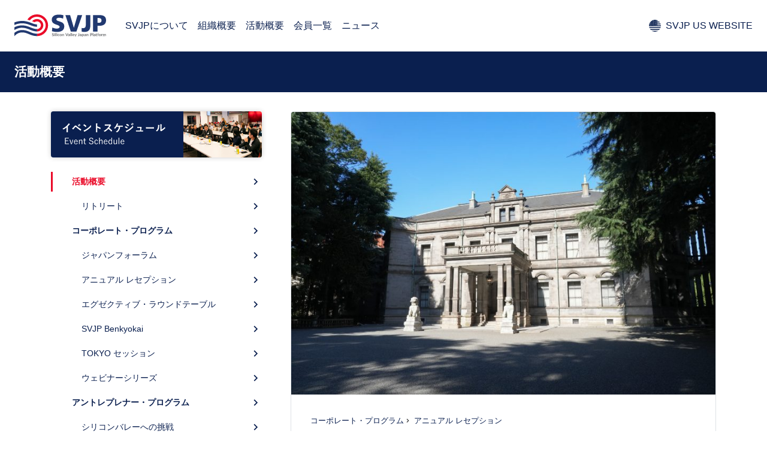

--- FILE ---
content_type: text/html; charset=UTF-8
request_url: https://svjp.org/activities/svjp-annual-reception-2023
body_size: 37154
content:
<!DOCTYPE html>
<html>
<head>
  <meta content="IE=edge,chrome=1" http-equiv="X-UA-Compatible" />
  <meta content="width=device-width,initial-scale=1.0,minimum-scale=1.0,maximum-scale=1.0,user-scalable=no" name="viewport" />
  <meta charset="utf-8" />
  <link href="https://svjp.org/wp-content/themes/svjp/assets/dist/stylesheets/app.css" rel="stylesheet" />
  <script src="https://ajax.googleapis.com/ajax/libs/jquery/2.2.4/jquery.min.js"></script>
  <script src="https://cdnjs.cloudflare.com/ajax/libs/popper.js/1.14.7/umd/popper.min.js"></script>
  <script src="https://stackpath.bootstrapcdn.com/bootstrap/4.3.1/js/bootstrap.min.js"></script>
  <meta property="og:image" content="https://svjp.org/wp-content/themes/svjp/assets/dist/images/icon-facebook.jpg">
  <link rel="shortcut icon" href="https://svjp.org/wp-content/themes/svjp/assets/dist/images/favicon.ico">
  <link rel="apple-touch-icon-precomposed" href="https://svjp.org/wp-content/themes/svjp/assets/dist/images/apple-touch-icon-precomposed.png">
  <title>SVJP Annual Reception 2023 | SVJP</title>
<meta name='robots' content='max-image-preview:large' />
<link rel="alternate" title="oEmbed (JSON)" type="application/json+oembed" href="https://svjp.org/wp-json/oembed/1.0/embed?url=https%3A%2F%2Fsvjp.org%2Factivities%2Fsvjp-annual-reception-2023" />
<link rel="alternate" title="oEmbed (XML)" type="text/xml+oembed" href="https://svjp.org/wp-json/oembed/1.0/embed?url=https%3A%2F%2Fsvjp.org%2Factivities%2Fsvjp-annual-reception-2023&#038;format=xml" />
<style id='wp-img-auto-sizes-contain-inline-css' type='text/css'>
img:is([sizes=auto i],[sizes^="auto," i]){contain-intrinsic-size:3000px 1500px}
/*# sourceURL=wp-img-auto-sizes-contain-inline-css */
</style>
<style id='wp-block-library-inline-css' type='text/css'>
:root{--wp-block-synced-color:#7a00df;--wp-block-synced-color--rgb:122,0,223;--wp-bound-block-color:var(--wp-block-synced-color);--wp-editor-canvas-background:#ddd;--wp-admin-theme-color:#007cba;--wp-admin-theme-color--rgb:0,124,186;--wp-admin-theme-color-darker-10:#006ba1;--wp-admin-theme-color-darker-10--rgb:0,107,160.5;--wp-admin-theme-color-darker-20:#005a87;--wp-admin-theme-color-darker-20--rgb:0,90,135;--wp-admin-border-width-focus:2px}@media (min-resolution:192dpi){:root{--wp-admin-border-width-focus:1.5px}}.wp-element-button{cursor:pointer}:root .has-very-light-gray-background-color{background-color:#eee}:root .has-very-dark-gray-background-color{background-color:#313131}:root .has-very-light-gray-color{color:#eee}:root .has-very-dark-gray-color{color:#313131}:root .has-vivid-green-cyan-to-vivid-cyan-blue-gradient-background{background:linear-gradient(135deg,#00d084,#0693e3)}:root .has-purple-crush-gradient-background{background:linear-gradient(135deg,#34e2e4,#4721fb 50%,#ab1dfe)}:root .has-hazy-dawn-gradient-background{background:linear-gradient(135deg,#faaca8,#dad0ec)}:root .has-subdued-olive-gradient-background{background:linear-gradient(135deg,#fafae1,#67a671)}:root .has-atomic-cream-gradient-background{background:linear-gradient(135deg,#fdd79a,#004a59)}:root .has-nightshade-gradient-background{background:linear-gradient(135deg,#330968,#31cdcf)}:root .has-midnight-gradient-background{background:linear-gradient(135deg,#020381,#2874fc)}:root{--wp--preset--font-size--normal:16px;--wp--preset--font-size--huge:42px}.has-regular-font-size{font-size:1em}.has-larger-font-size{font-size:2.625em}.has-normal-font-size{font-size:var(--wp--preset--font-size--normal)}.has-huge-font-size{font-size:var(--wp--preset--font-size--huge)}.has-text-align-center{text-align:center}.has-text-align-left{text-align:left}.has-text-align-right{text-align:right}.has-fit-text{white-space:nowrap!important}#end-resizable-editor-section{display:none}.aligncenter{clear:both}.items-justified-left{justify-content:flex-start}.items-justified-center{justify-content:center}.items-justified-right{justify-content:flex-end}.items-justified-space-between{justify-content:space-between}.screen-reader-text{border:0;clip-path:inset(50%);height:1px;margin:-1px;overflow:hidden;padding:0;position:absolute;width:1px;word-wrap:normal!important}.screen-reader-text:focus{background-color:#ddd;clip-path:none;color:#444;display:block;font-size:1em;height:auto;left:5px;line-height:normal;padding:15px 23px 14px;text-decoration:none;top:5px;width:auto;z-index:100000}html :where(.has-border-color){border-style:solid}html :where([style*=border-top-color]){border-top-style:solid}html :where([style*=border-right-color]){border-right-style:solid}html :where([style*=border-bottom-color]){border-bottom-style:solid}html :where([style*=border-left-color]){border-left-style:solid}html :where([style*=border-width]){border-style:solid}html :where([style*=border-top-width]){border-top-style:solid}html :where([style*=border-right-width]){border-right-style:solid}html :where([style*=border-bottom-width]){border-bottom-style:solid}html :where([style*=border-left-width]){border-left-style:solid}html :where(img[class*=wp-image-]){height:auto;max-width:100%}:where(figure){margin:0 0 1em}html :where(.is-position-sticky){--wp-admin--admin-bar--position-offset:var(--wp-admin--admin-bar--height,0px)}@media screen and (max-width:600px){html :where(.is-position-sticky){--wp-admin--admin-bar--position-offset:0px}}

/*# sourceURL=wp-block-library-inline-css */
</style><style id='global-styles-inline-css' type='text/css'>
:root{--wp--preset--aspect-ratio--square: 1;--wp--preset--aspect-ratio--4-3: 4/3;--wp--preset--aspect-ratio--3-4: 3/4;--wp--preset--aspect-ratio--3-2: 3/2;--wp--preset--aspect-ratio--2-3: 2/3;--wp--preset--aspect-ratio--16-9: 16/9;--wp--preset--aspect-ratio--9-16: 9/16;--wp--preset--color--black: #000000;--wp--preset--color--cyan-bluish-gray: #abb8c3;--wp--preset--color--white: #ffffff;--wp--preset--color--pale-pink: #f78da7;--wp--preset--color--vivid-red: #cf2e2e;--wp--preset--color--luminous-vivid-orange: #ff6900;--wp--preset--color--luminous-vivid-amber: #fcb900;--wp--preset--color--light-green-cyan: #7bdcb5;--wp--preset--color--vivid-green-cyan: #00d084;--wp--preset--color--pale-cyan-blue: #8ed1fc;--wp--preset--color--vivid-cyan-blue: #0693e3;--wp--preset--color--vivid-purple: #9b51e0;--wp--preset--gradient--vivid-cyan-blue-to-vivid-purple: linear-gradient(135deg,rgb(6,147,227) 0%,rgb(155,81,224) 100%);--wp--preset--gradient--light-green-cyan-to-vivid-green-cyan: linear-gradient(135deg,rgb(122,220,180) 0%,rgb(0,208,130) 100%);--wp--preset--gradient--luminous-vivid-amber-to-luminous-vivid-orange: linear-gradient(135deg,rgb(252,185,0) 0%,rgb(255,105,0) 100%);--wp--preset--gradient--luminous-vivid-orange-to-vivid-red: linear-gradient(135deg,rgb(255,105,0) 0%,rgb(207,46,46) 100%);--wp--preset--gradient--very-light-gray-to-cyan-bluish-gray: linear-gradient(135deg,rgb(238,238,238) 0%,rgb(169,184,195) 100%);--wp--preset--gradient--cool-to-warm-spectrum: linear-gradient(135deg,rgb(74,234,220) 0%,rgb(151,120,209) 20%,rgb(207,42,186) 40%,rgb(238,44,130) 60%,rgb(251,105,98) 80%,rgb(254,248,76) 100%);--wp--preset--gradient--blush-light-purple: linear-gradient(135deg,rgb(255,206,236) 0%,rgb(152,150,240) 100%);--wp--preset--gradient--blush-bordeaux: linear-gradient(135deg,rgb(254,205,165) 0%,rgb(254,45,45) 50%,rgb(107,0,62) 100%);--wp--preset--gradient--luminous-dusk: linear-gradient(135deg,rgb(255,203,112) 0%,rgb(199,81,192) 50%,rgb(65,88,208) 100%);--wp--preset--gradient--pale-ocean: linear-gradient(135deg,rgb(255,245,203) 0%,rgb(182,227,212) 50%,rgb(51,167,181) 100%);--wp--preset--gradient--electric-grass: linear-gradient(135deg,rgb(202,248,128) 0%,rgb(113,206,126) 100%);--wp--preset--gradient--midnight: linear-gradient(135deg,rgb(2,3,129) 0%,rgb(40,116,252) 100%);--wp--preset--font-size--small: 13px;--wp--preset--font-size--medium: 20px;--wp--preset--font-size--large: 36px;--wp--preset--font-size--x-large: 42px;--wp--preset--spacing--20: 0.44rem;--wp--preset--spacing--30: 0.67rem;--wp--preset--spacing--40: 1rem;--wp--preset--spacing--50: 1.5rem;--wp--preset--spacing--60: 2.25rem;--wp--preset--spacing--70: 3.38rem;--wp--preset--spacing--80: 5.06rem;--wp--preset--shadow--natural: 6px 6px 9px rgba(0, 0, 0, 0.2);--wp--preset--shadow--deep: 12px 12px 50px rgba(0, 0, 0, 0.4);--wp--preset--shadow--sharp: 6px 6px 0px rgba(0, 0, 0, 0.2);--wp--preset--shadow--outlined: 6px 6px 0px -3px rgb(255, 255, 255), 6px 6px rgb(0, 0, 0);--wp--preset--shadow--crisp: 6px 6px 0px rgb(0, 0, 0);}:where(.is-layout-flex){gap: 0.5em;}:where(.is-layout-grid){gap: 0.5em;}body .is-layout-flex{display: flex;}.is-layout-flex{flex-wrap: wrap;align-items: center;}.is-layout-flex > :is(*, div){margin: 0;}body .is-layout-grid{display: grid;}.is-layout-grid > :is(*, div){margin: 0;}:where(.wp-block-columns.is-layout-flex){gap: 2em;}:where(.wp-block-columns.is-layout-grid){gap: 2em;}:where(.wp-block-post-template.is-layout-flex){gap: 1.25em;}:where(.wp-block-post-template.is-layout-grid){gap: 1.25em;}.has-black-color{color: var(--wp--preset--color--black) !important;}.has-cyan-bluish-gray-color{color: var(--wp--preset--color--cyan-bluish-gray) !important;}.has-white-color{color: var(--wp--preset--color--white) !important;}.has-pale-pink-color{color: var(--wp--preset--color--pale-pink) !important;}.has-vivid-red-color{color: var(--wp--preset--color--vivid-red) !important;}.has-luminous-vivid-orange-color{color: var(--wp--preset--color--luminous-vivid-orange) !important;}.has-luminous-vivid-amber-color{color: var(--wp--preset--color--luminous-vivid-amber) !important;}.has-light-green-cyan-color{color: var(--wp--preset--color--light-green-cyan) !important;}.has-vivid-green-cyan-color{color: var(--wp--preset--color--vivid-green-cyan) !important;}.has-pale-cyan-blue-color{color: var(--wp--preset--color--pale-cyan-blue) !important;}.has-vivid-cyan-blue-color{color: var(--wp--preset--color--vivid-cyan-blue) !important;}.has-vivid-purple-color{color: var(--wp--preset--color--vivid-purple) !important;}.has-black-background-color{background-color: var(--wp--preset--color--black) !important;}.has-cyan-bluish-gray-background-color{background-color: var(--wp--preset--color--cyan-bluish-gray) !important;}.has-white-background-color{background-color: var(--wp--preset--color--white) !important;}.has-pale-pink-background-color{background-color: var(--wp--preset--color--pale-pink) !important;}.has-vivid-red-background-color{background-color: var(--wp--preset--color--vivid-red) !important;}.has-luminous-vivid-orange-background-color{background-color: var(--wp--preset--color--luminous-vivid-orange) !important;}.has-luminous-vivid-amber-background-color{background-color: var(--wp--preset--color--luminous-vivid-amber) !important;}.has-light-green-cyan-background-color{background-color: var(--wp--preset--color--light-green-cyan) !important;}.has-vivid-green-cyan-background-color{background-color: var(--wp--preset--color--vivid-green-cyan) !important;}.has-pale-cyan-blue-background-color{background-color: var(--wp--preset--color--pale-cyan-blue) !important;}.has-vivid-cyan-blue-background-color{background-color: var(--wp--preset--color--vivid-cyan-blue) !important;}.has-vivid-purple-background-color{background-color: var(--wp--preset--color--vivid-purple) !important;}.has-black-border-color{border-color: var(--wp--preset--color--black) !important;}.has-cyan-bluish-gray-border-color{border-color: var(--wp--preset--color--cyan-bluish-gray) !important;}.has-white-border-color{border-color: var(--wp--preset--color--white) !important;}.has-pale-pink-border-color{border-color: var(--wp--preset--color--pale-pink) !important;}.has-vivid-red-border-color{border-color: var(--wp--preset--color--vivid-red) !important;}.has-luminous-vivid-orange-border-color{border-color: var(--wp--preset--color--luminous-vivid-orange) !important;}.has-luminous-vivid-amber-border-color{border-color: var(--wp--preset--color--luminous-vivid-amber) !important;}.has-light-green-cyan-border-color{border-color: var(--wp--preset--color--light-green-cyan) !important;}.has-vivid-green-cyan-border-color{border-color: var(--wp--preset--color--vivid-green-cyan) !important;}.has-pale-cyan-blue-border-color{border-color: var(--wp--preset--color--pale-cyan-blue) !important;}.has-vivid-cyan-blue-border-color{border-color: var(--wp--preset--color--vivid-cyan-blue) !important;}.has-vivid-purple-border-color{border-color: var(--wp--preset--color--vivid-purple) !important;}.has-vivid-cyan-blue-to-vivid-purple-gradient-background{background: var(--wp--preset--gradient--vivid-cyan-blue-to-vivid-purple) !important;}.has-light-green-cyan-to-vivid-green-cyan-gradient-background{background: var(--wp--preset--gradient--light-green-cyan-to-vivid-green-cyan) !important;}.has-luminous-vivid-amber-to-luminous-vivid-orange-gradient-background{background: var(--wp--preset--gradient--luminous-vivid-amber-to-luminous-vivid-orange) !important;}.has-luminous-vivid-orange-to-vivid-red-gradient-background{background: var(--wp--preset--gradient--luminous-vivid-orange-to-vivid-red) !important;}.has-very-light-gray-to-cyan-bluish-gray-gradient-background{background: var(--wp--preset--gradient--very-light-gray-to-cyan-bluish-gray) !important;}.has-cool-to-warm-spectrum-gradient-background{background: var(--wp--preset--gradient--cool-to-warm-spectrum) !important;}.has-blush-light-purple-gradient-background{background: var(--wp--preset--gradient--blush-light-purple) !important;}.has-blush-bordeaux-gradient-background{background: var(--wp--preset--gradient--blush-bordeaux) !important;}.has-luminous-dusk-gradient-background{background: var(--wp--preset--gradient--luminous-dusk) !important;}.has-pale-ocean-gradient-background{background: var(--wp--preset--gradient--pale-ocean) !important;}.has-electric-grass-gradient-background{background: var(--wp--preset--gradient--electric-grass) !important;}.has-midnight-gradient-background{background: var(--wp--preset--gradient--midnight) !important;}.has-small-font-size{font-size: var(--wp--preset--font-size--small) !important;}.has-medium-font-size{font-size: var(--wp--preset--font-size--medium) !important;}.has-large-font-size{font-size: var(--wp--preset--font-size--large) !important;}.has-x-large-font-size{font-size: var(--wp--preset--font-size--x-large) !important;}
/*# sourceURL=global-styles-inline-css */
</style>

<style id='classic-theme-styles-inline-css' type='text/css'>
/*! This file is auto-generated */
.wp-block-button__link{color:#fff;background-color:#32373c;border-radius:9999px;box-shadow:none;text-decoration:none;padding:calc(.667em + 2px) calc(1.333em + 2px);font-size:1.125em}.wp-block-file__button{background:#32373c;color:#fff;text-decoration:none}
/*# sourceURL=/wp-includes/css/classic-themes.min.css */
</style>
<link rel='stylesheet' id='contact-form-7-css' href='https://svjp.org/wp-content/plugins/contact-form-7/includes/css/styles.css?ver=6.1.4' type='text/css' media='all' />
<link rel='stylesheet' id='etn-icon-css' href='https://svjp.org/wp-content/plugins/wp-event-solution/assets/css/etn-icon.css?ver=4.0.52' type='text/css' media='all' />
<link rel='stylesheet' id='etn-public-css-css' href='https://svjp.org/wp-content/plugins/wp-event-solution/build/css/event-manager-public-styles.css?ver=4.0.52' type='text/css' media='all' />
<link rel='stylesheet' id='wp-members-css' href='https://svjp.org/wp-content/themes/svjp/assets/dist/stylesheets/app.css?ver=3.5.5.1' type='text/css' media='all' />
<link rel="https://api.w.org/" href="https://svjp.org/wp-json/" /><link rel="EditURI" type="application/rsd+xml" title="RSD" href="https://svjp.org/xmlrpc.php?rsd" />
<meta name="generator" content="WordPress 6.9" />
<link rel="canonical" href="https://svjp.org/activities/svjp-annual-reception-2023" />
<link rel='shortlink' href='https://svjp.org/?p=2226' />
  <script>
    (function(i,s,o,g,r,a,m){i['GoogleAnalyticsObject']=r;i[r]=i[r]||function(){
    (i[r].q=i[r].q||[]).push(arguments)},i[r].l=1*new Date();a=s.createElement(o),
    m=s.getElementsByTagName(o)[0];a.async=1;a.src=g;m.parentNode.insertBefore(a,m)
    })(window,document,'script','https://www.google-analytics.com/analytics.js','ga');
    ga('create', 'UA-82257417-1', 'auto');
    ga('send', 'pageview');
  </script>
<style id='etn-custom-css-inline-css' type='text/css'>

        .etn-event-single-content-wrap .etn-event-meta .etn-event-category span,
        .etn-event-item .etn-event-footer .etn-atend-btn .etn-btn-border,
        .etn-btn.etn-btn-border, .attr-btn-primary.etn-btn-border,
        .etn-attendee-form .etn-btn.etn-btn-border,
        .etn-ticket-widget .etn-btn.etn-btn-border,
        .etn-settings-dashboard .button-primary.etn-btn-border,
        .etn-single-speaker-item .etn-speaker-content a:hover,
        .etn-event-style2 .etn-event-date,
        .etn-event-style3 .etn-event-content .etn-title a:hover,
        .event-tab-wrapper ul li a.etn-tab-a,
        .etn-speaker-item.style-3:hover .etn-speaker-content .etn-title a,
		.etn-variable-ticket-widget .ticket-header,
		.events_calendar_list .calendar-event-details:hover .calendar-event-title,
        .etn-event-item:hover .etn-title a,
		.etn-recurring-widget .etn-date-text,
		
		.etn-event-header ul li i {
            color: #5D78FF;
        }
        .etn-event-item .etn-event-category span,
        .etn-btn, .attr-btn-primary,
        .etn-attendee-form .etn-btn,
        .etn-ticket-widget .etn-btn,
        .schedule-list-1 .schedule-header,
        .speaker-style4 .etn-speaker-content .etn-title a,
        .etn-speaker-details3 .speaker-title-info,
        .etn-event-slider .swiper-pagination-bullet, .etn-speaker-slider .swiper-pagination-bullet,
        .etn-event-slider .swiper-button-next, .etn-event-slider .swiper-button-prev,
        .etn-speaker-slider .swiper-button-next, .etn-speaker-slider .swiper-button-prev,
        .etn-single-speaker-item .etn-speaker-thumb .etn-speakers-social a,
        .etn-event-header .etn-event-countdown-wrap .etn-count-item,
        .schedule-tab-1 .etn-nav li a.etn-active,
        .schedule-list-wrapper .schedule-listing.multi-schedule-list .schedule-slot-time,
        .etn-speaker-item.style-3 .etn-speaker-content .etn-speakers-social a,
        .event-tab-wrapper ul li a.etn-tab-a.etn-active,
        .etn-btn, button.etn-btn.etn-btn-primary,
        .etn-schedule-style-3 ul li:before,
        .etn-zoom-btn,
        .cat-radio-btn-list [type=radio]:checked+label:after,
        .cat-radio-btn-list [type=radio]:not(:checked)+label:after,
        .etn-default-calendar-style .fc-button:hover,
        .etn-default-calendar-style .fc-state-highlight,
		.etn-calender-list a:hover,
        .events_calendar_standard .cat-dropdown-list select,
		.etn-event-banner-wrap,
		.events_calendar_list .calendar-event-details .calendar-event-content .calendar-event-category-wrap .etn-event-category,
		.etn-variable-ticket-widget .etn-add-to-cart-block,
		.etn-recurring-event-wrapper #seeMore,
		.more-event-tag,
        .etn-settings-dashboard .button-primary{
            background-color: #5D78FF;
        }

        .etn-event-item .etn-event-footer .etn-atend-btn .etn-btn-border,
        .etn-btn.etn-btn-border, .attr-btn-primary.etn-btn-border,
        .etn-attendee-form .etn-btn.etn-btn-border,
        .etn-ticket-widget .etn-btn.etn-btn-border,
        .event-tab-wrapper ul li a.etn-tab-a,
        .event-tab-wrapper ul li a.etn-tab-a.etn-active,
        .etn-schedule-style-3 ul li:after,
        .etn-default-calendar-style .fc-ltr .fc-basic-view .fc-day-top.fc-today .fc-day-number,
        .etn-default-calendar-style .fc-button:hover,
		.etn-variable-ticket-widget .etn-variable-total-price,
        .etn-settings-dashboard .button-primary.etn-btn-border{
            border-color: #5D78FF;
        }
        .schedule-tab-wrapper .etn-nav li a.etn-active,
        .etn-speaker-item.style-3 .etn-speaker-content{
            border-bottom-color: #5D78FF;
        }
        .schedule-tab-wrapper .etn-nav li a:after,
        .etn-event-list2 .etn-event-content,
        .schedule-tab-1 .etn-nav li a.etn-active:after{
            border-color: #5D78FF transparent transparent transparent;
        }

        .etn-default-calendar-style .fc .fc-daygrid-bg-harness:first-of-type:before{
            background-color: #5D78FF2A;
        }
		 .sidebar .etn-default-calendar-style .fc .fc-daygrid-bg-harness:nth-of-type(1)::before,
		 .left-sidebar .etn-default-calendar-style .fc .fc-daygrid-bg-harness:nth-of-type(1)::before,
		 .right-sidebar .etn-default-calendar-style .fc .fc-daygrid-bg-harness:nth-of-type(1)::before,
		  .widget .etn-default-calendar-style .fc .fc-daygrid-bg-harness:nth-of-type(1)::before,
		   .widgets .etn-default-calendar-style .fc .fc-daygrid-bg-harness:nth-of-type(1)::before,
		   .main-sidebar .etn-default-calendar-style .fc .fc-daygrid-bg-harness:nth-of-type(1)::before,
		    #sidebar .etn-default-calendar-style .fc .fc-daygrid-bg-harness:nth-of-type(1)::before{
				background-color: #5D78FF;
		 }


        .etn-event-item .etn-event-location,
        .etn-event-tag-list a:hover,
        .etn-schedule-wrap .etn-schedule-info .etn-schedule-time{
            color: ;
        }
        .etn-event-tag-list a:hover{
            border-color: ;
        }
        .etn-btn:hover, .attr-btn-primary:hover,
        .etn-attendee-form .etn-btn:hover,
        .etn-ticket-widget .etn-btn:hover,
        .speaker-style4 .etn-speaker-content p,
        .etn-btn, button.etn-btn.etn-btn-primary:hover,
        .etn-zoom-btn,
		.events_calendar_list .calendar-event-details .event-calendar-action .etn-btn, .events_calendar_list .calendar-event-details .event-calendar-action .etn-price.event-calendar-details-btn,
        .etn-speaker-item.style-3 .etn-speaker-content .etn-speakers-social a:hover,
        .etn-single-speaker-item .etn-speaker-thumb .etn-speakers-social a:hover,
		.etn-recurring-event-wrapper #seeMore:hover, .etn-recurring-event-wrapper #seeMore:focus,
        .etn-settings-dashboard .button-primary:hover{
            background-color: ;
        }
		.events_calendar_list .calendar-event-details .event-calendar-action .etn-btn {
			max-width: 120px;
			display: block;
			text-align: center;
			margin-left: auto;
		}
/*# sourceURL=etn-custom-css-inline-css */
</style>
</head>
<body class="drawer drawer--left">
<div class="l-header">
  <a href="https://svjp.org" class="l-header__brand"><img src="https://svjp.org/wp-content/themes/svjp/assets/dist/images/logo.svg" alt="" width="180" /></a>
  <nav class="p-nav">
    <a href="https://svjp.org/about" class="p-nav__item">SVJPについて</a>
    <a href="https://svjp.org/organizations" class="p-nav__item">組織概要</a>
    <a href="https://svjp.org/activities" class="p-nav__item">活動概要</a>
    <a href="https://svjp.org/members" class="p-nav__item">会員一覧</a>
    <a href="https://svjp.org/news" class="p-nav__item">ニュース</a>
        <a href="https://en.svjp.org/" class="p-nav__item --language"><img src="https://svjp.org/wp-content/themes/svjp/assets/dist/images/icon-us.svg" alt="" /><span>SVJP US WEBSITE</span></a>
    <a href="#" class="p-nav__item p-nav__hamburger drawer-toggle"><img src="https://svjp.org/wp-content/themes/svjp/assets/dist/images/icon-hamburger.svg" alt="" width="24" /></a>
  </nav>
</div>
<div class="p-jumbotron">
  <h1 class="p-jumbotron__heading">活動概要</h1>
</div>
<div class="container">
  <div class="l-content">
    <div class="l-content__nav --lg">
      <div class="p-lnav">
        <div class="p-lnav">
  <a href="https://svjp.org/events/" class="p-lnav__banner"><img src="https://svjp.org/wp-content/themes/svjp/assets/dist/images/activity/bnr-event.png" alt="イベントスケジュール"></a>
  <a href="https://svjp.org/activities/" class="p-lnav__item --parent is-active">活動概要</a>
      <a href="https://svjp.org/activity/retreat" class="p-lnav__item --child">リトリート</a>
      <a href="https://svjp.org/activity/corporate" class="p-lnav__item --parent">コーポレート・プログラム</a>
      <a href="https://svjp.org/activity/japan-forum" class="p-lnav__item --child">ジャパンフォーラム</a>
      <a href="https://svjp.org/activity/annual-reception" class="p-lnav__item --child">アニュアル レセプション</a>
      <a href="https://svjp.org/activity/executive-round-table" class="p-lnav__item --child">エグゼクティブ・ラウンドテーブル</a>
      <a href="https://svjp.org/activity/svjp-benkyokai" class="p-lnav__item --child">SVJP Benkyokai</a>
      <a href="https://svjp.org/activity/tokyo-session" class="p-lnav__item --child">TOKYO セッション</a>
      <a href="https://svjp.org/activity/webinar" class="p-lnav__item --child">ウェビナーシリーズ</a>
      <a href="https://svjp.org/activity/entrepreneur" class="p-lnav__item --parent">アントレプレナー・プログラム</a>
      <a href="https://svjp.org/activity/road-to-silicon-valley" class="p-lnav__item --child">シリコンバレーへの挑戦</a>
      <a href="https://svjp.org/activity/technologist-by-svjp" class="p-lnav__item --child">テクノロジスト by SVJP</a>
      <a href="https://svjp.org/activity/entrepreneur-round-table" class="p-lnav__item --child">アントレプレナー・ラウンドテーブル</a>
      <a href="https://svjp.org/activity/design-trip" class="p-lnav__item --child">デザイントリップ</a>
      <a href="https://svjp.org/activity/matcha" class="p-lnav__item --child">オンラインミートアップ "Matcha"</a>
      <a href="https://svjp.org/activity/etc" class="p-lnav__item --parent">その他</a>
  </div>


      </div>
    </div>
    <div class="l-content__main">
      <div class="l-article --eyecatch">
                  <div class="l-article__header">
            <header class="l-article__title">
              <ol class="p-breadcrumb"><li class="p-breadcrumb__item"><a href="https://svjp.org/activity/corporate">コーポレート・プログラム</a></li><li class="p-breadcrumb__item"><a href="https://svjp.org/activity/annual-reception">アニュアル レセプション</a></li></ol>              <h1>SVJP Annual Reception 2023</h1>
                          </header>
                                          <div class="l-article__eyecatch">
                  <img src="https://svjp.org/wp-content/uploads/1008_-800x533.jpg" class="attachment-large size-large wp-post-image" alt="" decoding="async" fetchpriority="high" srcset="https://svjp.org/wp-content/uploads/1008_-800x533.jpg 800w, https://svjp.org/wp-content/uploads/1008_-400x267.jpg 400w, https://svjp.org/wp-content/uploads/1008_-768x512.jpg 768w, https://svjp.org/wp-content/uploads/1008_-1536x1024.jpg 1536w, https://svjp.org/wp-content/uploads/1008_-2048x1365.jpg 2048w" sizes="(max-width: 800px) 100vw, 800px" />                                      <!-- <span class="c-label --member">会員限定</span> -->
                                                    </div>
                                    </div>
                                                      <div class="l-article__content">
            2023年7月24日、3年ぶりに株式会社三菱UFJフィナンシャルグループ様のご協力のもと開東閣にて第5回目の「SVJP Annual Reception」を開催いたしました。当日は初夏の快晴<div id="wpmem_restricted_msg"><p>続きはSVJP会員のみ閲覧できます</p></div><div id="wpmem_login"><a id="login"></a><form action="https://svjp.org/activities/svjp-annual-reception-2023" method="POST" id="wpmem_login_form" class="form"><input type="hidden" id="_wpmem_login_nonce" name="_wpmem_login_nonce" value="1705abba69" /><input type="hidden" name="_wp_http_referer" value="/activities/svjp-annual-reception-2023" /><fieldset><legend>既存ユーザのログイン</legend><label for="log">メールアドレス</label><div class="div_text"><input name="log" type="text" id="log" value="" class="username" required  /></div><label for="pwd">パスワード</label><div class="div_text"><input name="pwd" type="password" id="pwd" class="password" required  /></div><input name="a" type="hidden" value="login" /><input name="redirect_to" type="hidden" value="https://svjp.org/activities/svjp-annual-reception-2023" /><div class="button_div"><input name="rememberme" type="checkbox" id="rememberme" value="forever" />&nbsp;<label for="rememberme">パスワードを記憶する</label>&nbsp;&nbsp;<input type="submit" name="Submit" value="ログイン" class="buttons" /></div><div class="link-text"><span class="link-text-forgot">パスワードを忘れた方は<a href="https://svjp.org/wp-login.php?action=lostpassword">こちら</a></span></div></fieldset></form></div>                      </div>
                                                          </div>
    </div>
  </div>
</div>

<footer class="l-footer">
  <div class="container">
    <div class="l-footer__nav">
      <div class="row">
        <div class="col-md-5">
          <div class="l-footer__heading"><a href="https://svjp.org/organizations">組織概要</a></div>
          <div class="row">
            <div class="col-sm-6">
              <a href="https://svjp.org/about" class="l-footer__link">SVJPについて</a>
              <a href="https://svjp.org/organizations" class="l-footer__link">組織概要</a>
              <a href="https://svjp.org/organization/adviser" class="l-footer__link">アドバイザー</a>
              <a href="https://svjp.org/organization/committee" class="l-footer__link">エグゼクティブ・コミッティー</a>
              <a href="https://svjp.org/organization/staff" class="l-footer__link">事務局</a>
              <a href="https://svjp.org/co-organizer" class="l-footer__link">共催団体</a>
            </div>
            <div class="col-sm-6">
              <a href="https://svjp.org/members" class="l-footer__link">会員一覧</a>
              <a href="https://svjp.org/news" class="l-footer__link">ニュース</a>
              <a href="https://svjp.org/terms" class="l-footer__link">利用規約</a>
              <a href="https://svjp.org/disclaimer" class="l-footer__link">免責事項</a>
              <a href="https://svjp.org/privacy-policy" class="l-footer__link">個人情報保護方針</a>
              <a href="https://svjp.org/contact" class="l-footer__link">お問い合わせ</a>
            </div>
          </div>
        </div>
        <div class="col-md-7">
          <div class="l-footer__heading"><a href="https://svjp.org/activities">活動概要</a></div>
          <div class="row">
            <div class="col-md-6">
              <div class="l-footer__heading --sub"><a href="https://svjp.org/activity/corporate">コーポレート・プログラム</a></div>
                                            <a href="https://svjp.org/activity/retreat" class="l-footer__link">リトリート</a>
                                            <a href="https://svjp.org/activity/japan-forum" class="l-footer__link">ジャパンフォーラム</a>
                                            <a href="https://svjp.org/activity/annual-reception" class="l-footer__link">アニュアル レセプション</a>
                                            <a href="https://svjp.org/activity/executive-round-table" class="l-footer__link">エグゼクティブ・ラウンドテーブル</a>
                                            <a href="https://svjp.org/activity/svjp-benkyokai" class="l-footer__link">SVJP Benkyokai</a>
                                            <a href="https://svjp.org/activity/tokyo-session" class="l-footer__link">TOKYO セッション</a>
                                            <a href="https://svjp.org/activity/webinar" class="l-footer__link">ウェビナーシリーズ</a>
                          </div>
            <div class="col-md-6">
              <div class="l-footer__heading --sub"><a href="https://svjp.org/activity/entrepreneur">アントレプレナー・プログラム</a></div>
                                            <a href="https://svjp.org/activity/road-to-silicon-valley" class="l-footer__link">シリコンバレーへの挑戦</a>
                                            <a href="https://svjp.org/activity/technologist-by-svjp" class="l-footer__link">テクノロジスト by SVJP</a>
                                            <a href="https://svjp.org/activity/entrepreneur-round-table" class="l-footer__link">アントレプレナー・ラウンドテーブル</a>
                                            <a href="https://svjp.org/activity/design-trip" class="l-footer__link">デザイントリップ</a>
                                            <a href="https://svjp.org/activity/matcha" class="l-footer__link">オンラインミートアップ "Matcha"</a>
                          </div>
          </div>
        </div>
      </div>
    </div>
    <div class="l-footer__copyright"><small>2026 SVJP All Rights Reserved.</small><img src="https://svjp.org/wp-content/themes/svjp/assets/dist/images/logo-white.svg" alt="SVJP" /></div>
  </div>
</footer>
<div class="drawer-nav">
  <ul class="drawer-menu">
    <li><a href="" class="drawer-brand"><img src="https://svjp.org/wp-content/themes/svjp/assets/dist/images/logo.svg" alt="SVJP" /></a></li>
    <li><a href="https://svjp.org/about" class="drawer-menu-item">SVJPについて</a></li>
    <li><a href="https://svjp.org/organizations" class="drawer-menu-item">組織概要</a></li>
    <li><a href="https://svjp.org/activities" class="drawer-menu-item">活動概要</a></li>
    <li><a href="https://svjp.org/members" class="drawer-menu-item">会員一覧</a></li>
    <li><a href="https://svjp.org/news" class="drawer-menu-item">ニュース</a></li>
    <li><a href="https://svjp.org/terms" class="drawer-menu-item">利用規約</a></li>
    <li><a href="https://svjp.org/disclaimer" class="drawer-menu-item">免責事項</a></li>
    <li><a href="https://svjp.org/privacy-policy" class="drawer-menu-item">個人情報保護方針</a></li>
    <li><a href="https://svjp.org/contact" class="drawer-menu-item">お問い合わせ</a></li>
  </ul>
</div>


  <script src="https://cdn.jsdelivr.net/npm/slick-carousel@1.8.1/slick/slick.min.js"></script>
  <script src="https://cdnjs.cloudflare.com/ajax/libs/iScroll/5.2.0/iscroll.min.js"></script>
  <script src="https://cdnjs.cloudflare.com/ajax/libs/drawer/3.2.2/js/drawer.min.js"></script>
  <script src="https://cdn.jsdelivr.net/npm/luminous-lightbox@2.3.2/dist/luminous.min.js"></script>
  <script src="https://svjp.org/wp-content/themes/svjp/assets/dist/javascripts/app.js"></script>
  <script type="speculationrules">
{"prefetch":[{"source":"document","where":{"and":[{"href_matches":"/*"},{"not":{"href_matches":["/wp-*.php","/wp-admin/*","/wp-content/uploads/*","/wp-content/*","/wp-content/plugins/*","/wp-content/themes/svjp/*","/*\\?(.+)"]}},{"not":{"selector_matches":"a[rel~=\"nofollow\"]"}},{"not":{"selector_matches":".no-prefetch, .no-prefetch a"}}]},"eagerness":"conservative"}]}
</script>
<script type="text/javascript" src="https://svjp.org/wp-includes/js/dist/hooks.min.js?ver=dd5603f07f9220ed27f1" id="wp-hooks-js"></script>
<script type="text/javascript" src="https://svjp.org/wp-includes/js/dist/i18n.min.js?ver=c26c3dc7bed366793375" id="wp-i18n-js"></script>
<script type="text/javascript" id="wp-i18n-js-after">
/* <![CDATA[ */
wp.i18n.setLocaleData( { 'text direction\u0004ltr': [ 'ltr' ] } );
//# sourceURL=wp-i18n-js-after
/* ]]> */
</script>
<script type="text/javascript" src="https://svjp.org/wp-content/plugins/contact-form-7/includes/swv/js/index.js?ver=6.1.4" id="swv-js"></script>
<script type="text/javascript" id="contact-form-7-js-translations">
/* <![CDATA[ */
( function( domain, translations ) {
	var localeData = translations.locale_data[ domain ] || translations.locale_data.messages;
	localeData[""].domain = domain;
	wp.i18n.setLocaleData( localeData, domain );
} )( "contact-form-7", {"translation-revision-date":"2025-11-30 08:12:23+0000","generator":"GlotPress\/4.0.3","domain":"messages","locale_data":{"messages":{"":{"domain":"messages","plural-forms":"nplurals=1; plural=0;","lang":"ja_JP"},"This contact form is placed in the wrong place.":["\u3053\u306e\u30b3\u30f3\u30bf\u30af\u30c8\u30d5\u30a9\u30fc\u30e0\u306f\u9593\u9055\u3063\u305f\u4f4d\u7f6e\u306b\u7f6e\u304b\u308c\u3066\u3044\u307e\u3059\u3002"],"Error:":["\u30a8\u30e9\u30fc:"]}},"comment":{"reference":"includes\/js\/index.js"}} );
//# sourceURL=contact-form-7-js-translations
/* ]]> */
</script>
<script type="text/javascript" id="contact-form-7-js-before">
/* <![CDATA[ */
var wpcf7 = {
    "api": {
        "root": "https:\/\/svjp.org\/wp-json\/",
        "namespace": "contact-form-7\/v1"
    }
};
//# sourceURL=contact-form-7-js-before
/* ]]> */
</script>
<script type="text/javascript" src="https://svjp.org/wp-content/plugins/contact-form-7/includes/js/index.js?ver=6.1.4" id="contact-form-7-js"></script>
<script type="text/javascript" src="https://svjp.org/wp-content/plugins/wp-event-solution/build/js/i18n-loader.js?ver=8c994aa33ece729f1210" id="eventin-i18n-js"></script>
</body>
</html>


--- FILE ---
content_type: image/svg+xml
request_url: https://svjp.org/wp-content/themes/svjp/assets/dist/images/icon-chevron-right.svg
body_size: 150
content:
<svg width="21" height="21" viewBox="0 0 21 21" fill="none" xmlns="http://www.w3.org/2000/svg">
<path d="M8.75011 5.25L7.51636 6.48375L11.5239 10.5L7.51636 14.5163L8.75011 15.75L14.0001 10.5L8.75011 5.25Z" fill="#0A1F4F"/>
</svg>


--- FILE ---
content_type: image/svg+xml
request_url: https://svjp.org/wp-content/themes/svjp/assets/dist/images/icon-hamburger.svg
body_size: 1036
content:
<svg width="32" height="32" viewBox="0 0 32 32" fill="none" xmlns="http://www.w3.org/2000/svg">
<path d="M29 6H3C2.73478 6 2.48043 6.10536 2.29289 6.29289C2.10536 6.48043 2 6.73478 2 7C2 7.26522 2.10536 7.51957 2.29289 7.70711C2.48043 7.89464 2.73478 8 3 8H29C29.2652 8 29.5196 7.89464 29.7071 7.70711C29.8946 7.51957 30 7.26522 30 7C30 6.73478 29.8946 6.48043 29.7071 6.29289C29.5196 6.10536 29.2652 6 29 6Z" fill="#0A1F4F"/>
<path d="M3 17H16C16.2652 17 16.5196 16.8946 16.7071 16.7071C16.8946 16.5196 17 16.2652 17 16C17 15.7348 16.8946 15.4804 16.7071 15.2929C16.5196 15.1054 16.2652 15 16 15H3C2.73478 15 2.48043 15.1054 2.29289 15.2929C2.10536 15.4804 2 15.7348 2 16C2 16.2652 2.10536 16.5196 2.29289 16.7071C2.48043 16.8946 2.73478 17 3 17V17Z" fill="#0A1F4F"/>
<path d="M25 24H3C2.73478 24 2.48043 24.1054 2.29289 24.2929C2.10536 24.4804 2 24.7348 2 25C2 25.2652 2.10536 25.5196 2.29289 25.7071C2.48043 25.8946 2.73478 26 3 26H25C25.2652 26 25.5196 25.8946 25.7071 25.7071C25.8946 25.5196 26 25.2652 26 25C26 24.7348 25.8946 24.4804 25.7071 24.2929C25.5196 24.1054 25.2652 24 25 24Z" fill="#0A1F4F"/>
</svg>


--- FILE ---
content_type: image/svg+xml
request_url: https://svjp.org/wp-content/themes/svjp/assets/dist/images/logo-white.svg
body_size: 31419
content:
<svg width="92" height="23" viewBox="0 0 92 23" fill="none" xmlns="http://www.w3.org/2000/svg">
<g clip-path="url(#clip0)">
<path fill-rule="evenodd" clip-rule="evenodd" d="M49.232 0.884611L48.8917 4.37884C48.1964 4.08397 47.5307 3.86282 46.8946 3.71538C46.2585 3.56794 45.6372 3.49423 45.0455 3.49423C44.1283 3.49423 43.4182 3.64166 42.9004 3.92179C42.3826 4.21666 42.1312 4.61474 42.1312 5.11602C42.1312 5.46987 42.2643 5.77948 42.5158 6.04487C42.7821 6.31025 43.1667 6.53141 43.6993 6.70833C43.8768 6.7673 44.1283 6.84102 44.4537 6.94423C46.3917 7.5782 47.6787 8.12371 48.3148 8.59551C48.9065 9.05256 49.3503 9.58333 49.6314 10.1731C49.9125 10.7628 50.0456 11.4558 50.0456 12.2519C50.0456 14.1096 49.4243 15.5397 48.1817 16.5128C46.939 17.4859 45.149 17.9872 42.7821 17.9872C41.9388 17.9872 41.0808 17.9282 40.2228 17.8102C39.3648 17.6923 38.5216 17.5154 37.6784 17.2795L38.063 13.5051C38.8618 13.859 39.6311 14.1391 40.3855 14.316C41.14 14.5077 41.8501 14.5961 42.5158 14.5961C43.4034 14.5961 44.1135 14.434 44.6312 14.0949C45.149 13.7558 45.4005 13.3135 45.4005 12.7385C45.4005 12.0308 44.5721 11.3968 42.93 10.8218C42.5306 10.6891 42.2199 10.5859 42.0128 10.4974C40.4003 9.92243 39.2465 9.24423 38.5512 8.47756C37.8559 7.71089 37.5156 6.73782 37.5156 5.54358C37.5156 3.84807 38.1222 2.55064 39.3352 1.63653C40.5483 0.722432 42.2939 0.265381 44.5721 0.265381C45.4005 0.265381 46.2141 0.309612 46.9834 0.412817C47.7674 0.516022 48.5071 0.678201 49.232 0.884611ZM51.1699 0.692945H55.889L59.6761 13.8442L63.404 0.692945H68.0344L62.2797 17.5891H56.6139L51.1699 0.692945ZM71.6883 0.692945V10.1878C71.6883 11.6327 71.4664 12.6647 71.0374 13.2545C70.6084 13.8442 69.8835 14.1391 68.8628 14.1391C68.6261 14.1391 68.3894 14.1096 68.1379 14.0654C67.9012 14.0211 67.6645 13.9474 67.413 13.859V17.5449C67.8864 17.6923 68.3598 17.7955 68.8776 17.8692C69.3806 17.9429 69.8835 17.9872 70.4013 17.9872C72.3836 17.9872 73.8482 17.4417 74.7949 16.3654C75.7417 15.2891 76.2151 13.5936 76.2151 11.3231V0.692945H71.6883ZM83.4934 3.73012V8.65448H84.6917C85.5941 8.65448 86.2746 8.46282 86.7332 8.06474C87.1918 7.66666 87.4285 7.07692 87.4285 6.31025C87.4285 5.46987 87.1918 4.83589 86.7332 4.39359C86.2746 3.96602 85.5941 3.74487 84.7065 3.74487H83.4934V3.73012ZM78.9667 0.692945H85.032C87.3989 0.692945 89.1593 1.13525 90.2836 2.00512C91.4227 2.875 91.9848 4.23141 91.9848 6.07435C91.9848 7.9173 91.4227 9.31794 90.2984 10.2763C89.1741 11.2346 87.5468 11.7064 85.4018 11.7064H83.4639V17.6038H78.9371V0.692945H78.9667Z" fill="white"/>
<path fill-rule="evenodd" clip-rule="evenodd" d="M22.634 7.20962C21.7759 7.20962 20.9771 7.48974 20.3262 7.96154C19.5273 7.7109 18.6841 7.38654 17.8261 7.03269H17.8113H17.7965L17.7817 7.01795C17.8853 6.88526 18.0036 6.76731 18.122 6.64936C19.2759 5.49936 20.8735 4.77692 22.634 4.77692C24.3944 4.77692 25.9921 5.48461 27.1459 6.64936C28.2998 7.8141 29.0247 9.39167 29.0247 11.1462C29.0247 12.9006 28.3146 14.4929 27.1459 15.6429C25.9773 16.7929 24.3944 17.5154 22.634 17.5154H22.6044V15.0827H22.634C23.7287 15.0827 24.705 14.6404 25.4299 13.9327C26.14 13.225 26.5838 12.2372 26.5838 11.1462C26.5838 10.0551 26.14 9.08205 25.4299 8.35962C24.705 7.65192 23.7287 7.20962 22.634 7.20962ZM22.634 2.43269C25.0453 2.43269 27.2347 3.40577 28.8176 4.98333C30.4005 6.5609 31.3768 8.74295 31.3768 11.1462C31.3768 13.5494 30.4005 15.7314 28.8176 17.309C27.2347 18.8865 25.0453 19.8596 22.634 19.8596H22.6044V22.2628L22.56 22.2923C22.5896 22.2923 22.6044 22.2923 22.634 22.2923C25.7258 22.2923 28.5217 21.0391 30.5336 19.034C32.5603 17.0141 33.803 14.2276 33.803 11.1609C33.803 8.07949 32.5455 5.29295 30.5336 3.28782C28.5069 1.2532 25.7258 0 22.634 0C19.5421 0 16.7462 1.25321 14.7343 3.25833C14.0834 3.90705 13.5212 4.62949 13.0479 5.4109C13.8615 5.60256 14.6751 5.8532 15.4888 6.13333C15.7846 5.72051 16.1101 5.33718 16.4651 4.98333C18.0332 3.40577 20.2226 2.43269 22.634 2.43269Z" fill="white"/>
<path fill-rule="evenodd" clip-rule="evenodd" d="M22.6339 22.2629C19.261 22.2629 16.8201 21.2161 14.4383 20.1988C13.8318 19.9334 13.2401 19.6828 12.6927 19.4616C10.4737 18.6065 8.23991 18.2821 6.15404 18.636C4.2457 18.9603 2.44091 19.8597 0.858016 21.4372C0.547355 21.7469 0.266281 22.0712 0 22.4251V18.9456C1.74562 17.4712 3.69834 16.6013 5.73983 16.2475C8.28429 15.8052 10.9619 16.1885 13.5803 17.2058C14.2312 17.4565 14.823 17.7071 15.4147 17.9578C17.5597 18.8866 19.7639 19.8302 22.6487 19.8302V22.2629H22.6339ZM22.6339 12.7385C20.2965 12.7385 18.3142 11.9424 16.1544 11.0872C15.4887 10.8219 14.7934 10.5417 14.1721 10.3206C11.8643 9.49494 9.57131 9.11161 7.27834 9.17058C5.00016 9.22956 2.73677 9.73084 0.473388 10.6892C0.310661 10.7629 0.162727 10.8219 0 10.8956V8.25648C2.39653 7.31289 4.79305 6.81161 7.21917 6.73789C9.80801 6.66417 12.3968 7.10648 14.9857 8.03532C15.7549 8.31545 16.4206 8.58084 17.0568 8.83148C18.9799 9.59815 20.7551 10.3058 22.6339 10.3058V12.7385ZM22.6339 17.5155V15.0828C20.3853 15.0828 18.2994 14.2276 16.1692 13.343C15.607 13.1071 15.0301 12.8712 14.4531 12.6501C11.8791 11.6622 9.34941 11.1905 6.86413 11.3084C4.55636 11.4263 2.27818 12.0456 0.0147934 13.2398V16.0411C0.207107 15.9084 0.414214 15.7905 0.621322 15.6725C2.73677 14.4488 4.85223 13.8296 6.98247 13.7263C9.12751 13.6231 11.3169 14.036 13.5803 14.9058C14.1425 15.127 14.7046 15.3481 15.252 15.584C17.6189 16.5571 19.9267 17.5155 22.6339 17.5155Z" fill="white"/>
<path fill-rule="evenodd" clip-rule="evenodd" d="M39.4839 19.8744C39.4691 19.9039 39.4396 19.9334 39.4248 19.9481C39.41 19.9629 39.3804 19.9629 39.3508 19.9629C39.3212 19.9629 39.2916 19.9481 39.2472 19.9334C39.2177 19.9186 39.1733 19.8891 39.1289 19.8597C39.0845 19.8302 39.0253 19.8154 38.9662 19.7859C38.907 19.7712 38.833 19.7564 38.7591 19.7564C38.6111 19.7564 38.5076 19.7859 38.4336 19.8597C38.3596 19.9186 38.3301 20.0071 38.3301 20.1103C38.3301 20.1693 38.3448 20.2282 38.3892 20.2725C38.4336 20.3167 38.478 20.3609 38.552 20.3904C38.6111 20.4199 38.6851 20.4494 38.7739 20.4789C38.8626 20.5084 38.9366 20.5379 39.0253 20.5673C39.1141 20.5968 39.1881 20.6263 39.2768 20.6706C39.3656 20.7148 39.4248 20.759 39.4987 20.818C39.5579 20.877 39.6171 20.9507 39.6615 21.0391C39.7058 21.1276 39.7206 21.2308 39.7206 21.3635C39.7206 21.4962 39.691 21.6289 39.6467 21.7468C39.6023 21.8648 39.5283 21.968 39.4396 22.0564C39.3508 22.1449 39.2325 22.2186 39.0993 22.2629C38.9662 22.3071 38.8182 22.3366 38.6555 22.3366C38.5667 22.3366 38.4632 22.3218 38.3744 22.3071C38.2857 22.2923 38.1821 22.2629 38.0934 22.2334C38.0046 22.2039 37.9158 22.1597 37.8419 22.1154C37.7679 22.0712 37.6939 22.0122 37.6348 21.9532L37.8123 21.6584C37.8271 21.6436 37.8419 21.6141 37.8715 21.5994C37.901 21.5847 37.9158 21.5847 37.9454 21.5847C37.9898 21.5847 38.0194 21.5994 38.0638 21.6289C38.1082 21.6584 38.1525 21.6879 38.2117 21.7173C38.2709 21.7468 38.3301 21.7763 38.404 21.8058C38.478 21.8353 38.5667 21.85 38.6555 21.85C38.8034 21.85 38.907 21.8206 38.9958 21.7468C39.0697 21.6879 39.1141 21.5847 39.1141 21.452C39.1141 21.3782 39.0993 21.3193 39.0549 21.2603C39.0106 21.2161 38.9662 21.1718 38.907 21.1423C38.8478 21.1129 38.7739 21.0834 38.6851 21.0539C38.5963 21.0244 38.5224 21.0097 38.4336 20.9802C38.3448 20.9507 38.2709 20.9212 38.1821 20.877C38.0934 20.8327 38.0342 20.7885 37.9602 20.7295C37.901 20.6706 37.8419 20.5821 37.8123 20.4936C37.7679 20.4052 37.7531 20.2872 37.7531 20.1398C37.7531 20.0218 37.7827 19.9186 37.8123 19.8154C37.8567 19.7122 37.9158 19.6238 38.0046 19.5353C38.0934 19.4468 38.1969 19.3879 38.3153 19.3436C38.4336 19.2994 38.5815 19.2699 38.7443 19.2699C38.9218 19.2699 39.0993 19.2994 39.2472 19.3584C39.3952 19.4173 39.5283 19.4911 39.6319 19.5943L39.4839 19.8744ZM40.697 20.1693V22.3071H40.1201V20.1693H40.697ZM40.771 19.5648C40.771 19.609 40.7562 19.6532 40.7414 19.6975C40.7266 19.7417 40.697 19.7712 40.6674 19.8007C40.6378 19.8302 40.5934 19.8597 40.5491 19.8744C40.5047 19.8891 40.4603 19.9039 40.4011 19.9039C40.3567 19.9039 40.3124 19.8891 40.268 19.8744C40.2236 19.8597 40.194 19.8302 40.1496 19.8007C40.1201 19.7712 40.0905 19.727 40.0757 19.6975C40.0609 19.6532 40.0461 19.609 40.0461 19.5648C40.0461 19.5206 40.0609 19.4763 40.0757 19.4321C40.0905 19.3879 40.1201 19.3584 40.1496 19.3289C40.1792 19.2994 40.2236 19.2699 40.268 19.2552C40.3124 19.2404 40.3567 19.2257 40.4011 19.2257C40.4455 19.2257 40.5047 19.2404 40.5491 19.2552C40.5934 19.2699 40.6378 19.2994 40.6674 19.3289C40.697 19.3584 40.7266 19.4026 40.7414 19.4321C40.7562 19.4616 40.771 19.5058 40.771 19.5648ZM41.8065 19.2109V22.3071H41.2296V19.2109H41.8065ZM42.9308 20.1693V22.3071H42.3539V20.1693H42.9308ZM42.99 19.5648C42.99 19.609 42.9752 19.6532 42.9604 19.6975C42.9456 19.7417 42.916 19.7712 42.8864 19.8007C42.8568 19.8302 42.8125 19.8597 42.7681 19.8744C42.7237 19.8891 42.6793 19.9039 42.6201 19.9039C42.5758 19.9039 42.5314 19.8891 42.487 19.8744C42.4426 19.8597 42.413 19.8302 42.3686 19.8007C42.3391 19.7712 42.3095 19.727 42.2947 19.6975C42.2799 19.6532 42.2651 19.609 42.2651 19.5648C42.2651 19.5206 42.2799 19.4763 42.2947 19.4321C42.3095 19.3879 42.3391 19.3584 42.3686 19.3289C42.3982 19.2994 42.4426 19.2699 42.487 19.2552C42.5314 19.2404 42.5758 19.2257 42.6201 19.2257C42.6645 19.2257 42.7237 19.2404 42.7681 19.2552C42.8125 19.2699 42.8568 19.2994 42.8864 19.3289C42.916 19.3584 42.9456 19.4026 42.9604 19.4321C42.99 19.4616 42.99 19.5058 42.99 19.5648ZM45.0167 20.6411C45.0019 20.6558 44.9871 20.6853 44.9723 20.6853C44.9575 20.7 44.9279 20.7 44.8983 20.7C44.8687 20.7 44.8391 20.6853 44.8244 20.6706C44.7948 20.6558 44.7652 20.6411 44.7356 20.6116C44.706 20.5968 44.6616 20.5821 44.6172 20.5526C44.5729 20.5379 44.5137 20.5231 44.4397 20.5231C44.351 20.5231 44.277 20.5379 44.2178 20.5673C44.1586 20.5968 44.0995 20.6411 44.0551 20.7C44.0107 20.759 43.9811 20.8327 43.9663 20.9064C43.9515 20.9949 43.9367 21.0834 43.9367 21.1866C43.9367 21.4077 43.9811 21.5699 44.0699 21.6879C44.1586 21.8058 44.277 21.8648 44.4249 21.8648C44.4841 21.8648 44.5285 21.8648 44.5581 21.85C44.5877 21.8353 44.632 21.8353 44.6616 21.8206C44.6912 21.8058 44.7208 21.7911 44.7356 21.7763C44.7504 21.7616 44.78 21.7468 44.7948 21.7321C44.8096 21.7173 44.8391 21.7026 44.8539 21.7026C44.8687 21.6879 44.8983 21.6879 44.9131 21.6879C44.9575 21.6879 44.9871 21.7026 45.0167 21.7321L45.1794 21.9385C45.1202 22.0122 45.0463 22.0712 44.9871 22.1154C44.9131 22.1597 44.8391 22.2039 44.7652 22.2186C44.6912 22.2481 44.6172 22.2629 44.5433 22.2776C44.4693 22.2923 44.3953 22.2923 44.3214 22.2923C44.1882 22.2923 44.0699 22.2629 43.9515 22.2186C43.8332 22.1744 43.7296 22.1007 43.6409 21.9975C43.5521 21.909 43.4782 21.7911 43.4338 21.6584C43.3746 21.5257 43.3598 21.3635 43.3598 21.1866C43.3598 21.0244 43.3894 20.8917 43.4338 20.7443C43.4782 20.6116 43.5521 20.4936 43.6409 20.3904C43.7296 20.2872 43.8332 20.2135 43.9663 20.1545C44.0995 20.0956 44.2474 20.0661 44.4249 20.0661C44.5877 20.0661 44.7356 20.0956 44.8539 20.1398C44.9723 20.1988 45.0906 20.2725 45.1794 20.3609L45.0167 20.6411ZM46.4516 20.1398C46.6143 20.1398 46.7623 20.1693 46.8954 20.2135C47.0286 20.2577 47.1469 20.3314 47.2357 20.4347C47.3244 20.5231 47.3984 20.6411 47.4576 20.7738C47.502 20.9064 47.5315 21.0686 47.5315 21.2308C47.5315 21.4077 47.502 21.5552 47.4576 21.6879C47.4132 21.8206 47.3392 21.9385 47.2357 22.0417C47.1469 22.1302 47.0286 22.2039 46.8954 22.2629C46.7623 22.3071 46.6143 22.3366 46.4516 22.3366C46.2889 22.3366 46.141 22.3071 46.0078 22.2629C45.8747 22.2186 45.7563 22.1449 45.6676 22.0417C45.5788 21.9532 45.5048 21.8353 45.4457 21.6879C45.3865 21.5552 45.3717 21.393 45.3717 21.2308C45.3717 21.0539 45.4013 20.9064 45.4457 20.7738C45.5048 20.6411 45.564 20.5231 45.6676 20.4347C45.7563 20.3462 45.8747 20.2725 46.0078 20.2135C46.141 20.1545 46.2889 20.1398 46.4516 20.1398ZM46.4516 21.909C46.6143 21.909 46.7327 21.85 46.8215 21.7468C46.8954 21.6289 46.9398 21.4667 46.9398 21.2456C46.9398 21.0244 46.8954 20.8622 46.8215 20.7443C46.7475 20.6263 46.6143 20.5821 46.4516 20.5821C46.2889 20.5821 46.1558 20.6411 46.0818 20.7443C46.0078 20.8475 45.9634 21.0244 45.9634 21.2456C45.9634 21.4667 46.0078 21.6289 46.0818 21.7468C46.1558 21.85 46.2741 21.909 46.4516 21.909ZM48.4635 20.4199C48.5079 20.3757 48.5523 20.3462 48.5967 20.302C48.641 20.2725 48.6854 20.243 48.7446 20.2135C48.8038 20.184 48.8482 20.1693 48.9073 20.1545C48.9665 20.1398 49.0257 20.1398 49.0996 20.1398C49.218 20.1398 49.3215 20.1545 49.4103 20.1988C49.4991 20.243 49.573 20.302 49.6322 20.3609C49.6914 20.4347 49.7358 20.5231 49.7653 20.6116C49.7949 20.7148 49.8097 20.818 49.8097 20.9359V22.2923H49.2624V20.9359C49.2624 20.818 49.2328 20.7295 49.1736 20.6558C49.1144 20.5968 49.0405 20.5526 48.9221 20.5526C48.8482 20.5526 48.7594 20.5673 48.7002 20.6116C48.6263 20.6411 48.5671 20.7 48.4931 20.759V22.2923H47.931V20.1545H48.286C48.36 20.1545 48.4043 20.184 48.4339 20.2577L48.4635 20.4199ZM54.085 19.2994L52.872 22.3071H52.3098L51.0967 19.2994H51.5997C51.6589 19.2994 51.7033 19.3141 51.7329 19.3436C51.7624 19.3731 51.792 19.4026 51.8068 19.4468L52.4577 21.1866C52.4873 21.2456 52.5021 21.3193 52.5317 21.393C52.5613 21.4667 52.5761 21.5552 52.6057 21.6289C52.6205 21.5404 52.6501 21.4667 52.6648 21.393C52.6796 21.3193 52.7092 21.2456 52.7388 21.1866L53.3897 19.4468C53.4045 19.4173 53.4341 19.3879 53.4637 19.3584C53.4933 19.3289 53.5377 19.3141 53.5968 19.3141H54.085V19.2994ZM55.1353 21.4077C55.0022 21.4077 54.8838 21.4225 54.7803 21.4372C54.6915 21.452 54.6176 21.4814 54.5584 21.5109C54.4992 21.5404 54.4696 21.5699 54.44 21.5994C54.4105 21.6289 54.4105 21.6731 54.4105 21.7173C54.4105 21.8058 54.44 21.8648 54.4844 21.8943C54.5288 21.9238 54.588 21.9532 54.6767 21.9532C54.7655 21.9532 54.8543 21.9385 54.9282 21.909C55.0022 21.8795 55.0614 21.8206 55.1353 21.7468V21.4077ZM53.9667 20.4641L54.0702 20.6411C54.085 20.6706 54.1146 20.6853 54.1442 20.7148C54.1738 20.7295 54.2034 20.7443 54.2477 20.7443C54.2921 20.7443 54.3365 20.7295 54.3661 20.7148C54.3957 20.7 54.44 20.6706 54.4844 20.6558C54.5288 20.6411 54.5732 20.6116 54.6176 20.5968C54.6767 20.5821 54.7359 20.5673 54.8099 20.5673C54.9134 20.5673 55.0022 20.5968 55.0614 20.6558C55.1205 20.7148 55.1501 20.818 55.1501 20.9507V21.0539C54.8986 21.0539 54.7063 21.0834 54.5436 21.1276C54.3809 21.1718 54.2477 21.2161 54.159 21.2898C54.0554 21.3488 53.9963 21.4225 53.9519 21.5109C53.9075 21.5847 53.8927 21.6731 53.8927 21.7468C53.8927 21.8353 53.9075 21.9238 53.9371 21.9975C53.9667 22.0712 54.011 22.1302 54.0702 22.1744C54.1294 22.2186 54.1886 22.2629 54.2773 22.2923C54.3513 22.3218 54.4401 22.3366 54.5288 22.3366C54.6028 22.3366 54.6767 22.3366 54.7359 22.3218C54.7951 22.3071 54.8543 22.2923 54.9134 22.2629C54.9726 22.2334 55.017 22.2039 55.0762 22.1744C55.1205 22.1449 55.1797 22.1007 55.2389 22.0564L55.2833 22.1891C55.2981 22.2334 55.3277 22.2629 55.3572 22.2776C55.3868 22.2923 55.4312 22.3071 55.4756 22.3071H55.7419V20.9654C55.7419 20.8475 55.7271 20.7295 55.6827 20.6263C55.6383 20.5231 55.5939 20.4347 55.52 20.3609C55.446 20.2872 55.372 20.2282 55.2685 20.184C55.1649 20.1398 55.0466 20.125 54.9282 20.125C54.7507 20.125 54.588 20.1545 54.44 20.2135C54.2329 20.2725 54.085 20.3462 53.9667 20.4641ZM56.7626 19.2109V22.3071H56.1857V19.2109H56.7626ZM57.8721 19.2109V22.3071H57.2952V19.2109H57.8721ZM59.7509 20.9802C59.7509 20.9212 59.7361 20.8622 59.7213 20.8032C59.7065 20.7443 59.6769 20.7 59.6473 20.6558C59.6177 20.6116 59.5734 20.5821 59.5142 20.5526C59.455 20.5231 59.3958 20.5231 59.3219 20.5231C59.1887 20.5231 59.0704 20.5673 58.9964 20.6411C58.9224 20.7148 58.8633 20.8327 58.8485 20.9654H59.7509V20.9802ZM58.8485 21.3193C58.8633 21.5257 58.9224 21.6731 59.026 21.7616C59.1296 21.85 59.2479 21.8943 59.3958 21.8943C59.4698 21.8943 59.5438 21.8795 59.6029 21.8648C59.6621 21.85 59.7065 21.8205 59.7509 21.8058C59.7953 21.7763 59.8396 21.7616 59.8692 21.7468C59.8988 21.7321 59.9432 21.7173 59.9728 21.7173C60.0172 21.7173 60.0467 21.7321 60.0763 21.7616L60.2391 21.968C60.1799 22.0417 60.1059 22.1007 60.0319 22.1449C59.958 22.1891 59.884 22.2334 59.81 22.2481C59.7361 22.2776 59.6473 22.2923 59.5734 22.3071C59.4994 22.3218 59.4106 22.3218 59.3367 22.3218C59.1887 22.3218 59.0408 22.2923 58.9224 22.2481C58.7893 22.2039 58.6857 22.1302 58.5822 22.027C58.4786 21.9238 58.4047 21.8058 58.3603 21.6731C58.3011 21.5257 58.2715 21.3635 58.2715 21.1718C58.2715 21.0244 58.3011 20.8917 58.3455 20.759C58.3899 20.6263 58.4638 20.5231 58.5526 20.4199C58.6414 20.3314 58.7449 20.243 58.8781 20.1988C59.0112 20.1398 59.1591 20.1103 59.3219 20.1103C59.455 20.1103 59.5881 20.125 59.7065 20.1693C59.8248 20.2135 59.9284 20.2725 60.0024 20.3609C60.0911 20.4494 60.1503 20.5526 60.1947 20.6706C60.2391 20.7885 60.2686 20.9359 60.2686 21.0834C60.2686 21.1276 60.2686 21.1571 60.2686 21.1866C60.2686 21.2161 60.2538 21.2308 60.2538 21.2456C60.2391 21.2603 60.2243 21.275 60.2095 21.275C60.1947 21.275 60.1651 21.2898 60.1503 21.2898H58.8485V21.3193ZM62.5912 20.1693L61.4373 22.8821C61.4225 22.9263 61.3929 22.9558 61.3781 22.9705C61.3486 22.9853 61.319 23 61.2598 23H60.8308L61.2302 22.1449L60.3722 20.184H60.8752C60.9195 20.184 60.9491 20.1988 60.9787 20.2135C61.0083 20.2282 61.0231 20.2577 61.0379 20.2872L61.4521 21.3045C61.4669 21.3488 61.4817 21.3782 61.4965 21.4225C61.5113 21.4667 61.5261 21.5109 61.5261 21.5404C61.5557 21.452 61.5853 21.3782 61.6148 21.2898L61.9995 20.2725C62.0143 20.243 62.0291 20.2135 62.0586 20.1988C62.0882 20.184 62.1178 20.1693 62.1474 20.1693H62.5912ZM65.1061 21.2308C65.1061 21.393 65.0913 21.5552 65.0469 21.6879C65.0025 21.8206 64.9433 21.9385 64.8546 22.0417C64.7658 22.1449 64.6623 22.2186 64.5439 22.2629C64.4108 22.3218 64.2776 22.3366 64.1001 22.3366C64.0262 22.3366 63.9522 22.3366 63.8782 22.3218C63.8043 22.3071 63.7303 22.2923 63.6415 22.2776C63.6415 22.2186 63.6563 22.1597 63.6563 22.1007C63.6563 22.0417 63.6711 21.9827 63.6711 21.9238C63.6711 21.8943 63.6859 21.8648 63.7155 21.85C63.7303 21.8353 63.7747 21.8206 63.8043 21.8206C63.8338 21.8206 63.8634 21.8206 63.893 21.8353C63.9226 21.85 63.9818 21.85 64.0262 21.85C64.1001 21.85 64.1593 21.8353 64.2185 21.8206C64.2776 21.8058 64.322 21.7616 64.3516 21.7173C64.396 21.6731 64.4108 21.6141 64.4404 21.5404C64.4552 21.4667 64.47 21.3782 64.47 21.2603V19.3141H65.0913V21.2308H65.1061ZM66.7186 21.4077C66.5854 21.4077 66.4671 21.4225 66.3635 21.4372C66.2748 21.452 66.2008 21.4814 66.1416 21.5109C66.0824 21.5404 66.0529 21.5699 66.0233 21.5994C65.9937 21.6289 65.9937 21.6731 65.9937 21.7173C65.9937 21.8058 66.0233 21.8648 66.0676 21.8943C66.112 21.9238 66.1712 21.9532 66.26 21.9532C66.3487 21.9532 66.4375 21.9385 66.5114 21.909C66.5854 21.8795 66.6446 21.8206 66.7186 21.7468V21.4077ZM65.5499 20.4641C65.683 20.3462 65.8162 20.2725 65.9641 20.2135C66.112 20.1545 66.2748 20.125 66.4523 20.125C66.5854 20.125 66.689 20.1398 66.7925 20.184C66.8961 20.2282 66.9848 20.2872 67.044 20.3609C67.118 20.4347 67.1624 20.5231 67.2067 20.6263C67.2511 20.7295 67.2659 20.8475 67.2659 20.9654V22.3071H67.0144C66.9553 22.3071 66.9257 22.2923 66.8961 22.2776C66.8665 22.2629 66.8369 22.2334 66.8221 22.1891L66.7777 22.0564C66.7186 22.1007 66.6742 22.1449 66.615 22.1744C66.5706 22.2039 66.5115 22.2334 66.4523 22.2629C66.3931 22.2923 66.3339 22.3071 66.2748 22.3218C66.2156 22.3366 66.1416 22.3366 66.0676 22.3366C65.9789 22.3366 65.8901 22.3218 65.8162 22.2923C65.7422 22.2629 65.6682 22.2334 65.6091 22.1744C65.5499 22.1302 65.5055 22.0712 65.4759 21.9975C65.4463 21.9238 65.4315 21.8353 65.4315 21.7468C65.4315 21.6731 65.4463 21.5847 65.4907 21.5109C65.5351 21.4372 65.5943 21.3635 65.6978 21.2898C65.8014 21.2308 65.9197 21.1718 66.0824 21.1276C66.2452 21.0834 66.4523 21.0686 66.689 21.0539V20.9507C66.689 20.818 66.6594 20.7148 66.6002 20.6558C66.541 20.5968 66.4671 20.5673 66.3487 20.5673C66.2748 20.5673 66.2008 20.5821 66.1564 20.5968C66.0972 20.6116 66.0529 20.6411 66.0233 20.6558C65.9789 20.6706 65.9493 20.7 65.9049 20.7148C65.8753 20.7295 65.831 20.7443 65.7866 20.7443C65.7422 20.7443 65.7126 20.7295 65.683 20.7148C65.6534 20.7 65.6386 20.6706 65.6091 20.6411L65.5499 20.4641ZM68.3458 21.7468C68.405 21.8058 68.4642 21.85 68.5234 21.8795C68.5825 21.909 68.6565 21.9238 68.7305 21.9238C68.8044 21.9238 68.8636 21.909 68.9228 21.8795C68.9819 21.85 69.0263 21.8058 69.0707 21.7616C69.1151 21.7026 69.1447 21.6289 69.1595 21.5404C69.1891 21.452 69.1891 21.3488 69.1891 21.2308C69.1891 21.1129 69.1743 21.0097 69.1595 20.9212C69.1447 20.8327 69.1151 20.7738 69.0855 20.7148C69.0559 20.6706 69.0115 20.6263 68.9672 20.5968C68.9228 20.5673 68.8636 20.5673 68.8044 20.5673C68.7009 20.5673 68.6121 20.5821 68.5529 20.6263C68.479 20.6706 68.4198 20.7295 68.3606 20.8032V21.7468H68.3458ZM68.3162 20.4494C68.3606 20.4052 68.405 20.3609 68.4494 20.3167C68.4938 20.2725 68.5529 20.243 68.6121 20.2135C68.6713 20.184 68.7305 20.1693 68.7896 20.1545C68.8488 20.1398 68.9228 20.125 68.9967 20.125C69.1151 20.125 69.2186 20.1545 69.3074 20.1988C69.411 20.243 69.4849 20.3167 69.5589 20.4052C69.6329 20.4936 69.6772 20.6116 69.7216 20.7443C69.766 20.877 69.7808 21.0391 69.7808 21.2013C69.7808 21.3635 69.766 21.5109 69.7216 21.6436C69.6772 21.7763 69.6181 21.8943 69.5293 21.9975C69.4553 22.1007 69.3518 22.1744 69.2334 22.2334C69.1151 22.2923 68.9967 22.3218 68.8488 22.3218C68.7305 22.3218 68.6269 22.3071 68.5529 22.2629C68.479 22.2334 68.405 22.1744 68.331 22.1154V22.9705H67.7541V20.1398H68.1091C68.1831 20.1398 68.2275 20.1693 68.2571 20.243L68.3162 20.4494ZM71.3193 21.4077C71.1862 21.4077 71.0678 21.4225 70.9643 21.4372C70.8755 21.452 70.8015 21.4814 70.7424 21.5109C70.6832 21.5404 70.6536 21.5699 70.624 21.5994C70.5944 21.6289 70.5944 21.6731 70.5944 21.7173C70.5944 21.8058 70.624 21.8648 70.6684 21.8943C70.7128 21.9238 70.7719 21.9532 70.8607 21.9532C70.9495 21.9532 71.0382 21.9385 71.1122 21.909C71.1862 21.8795 71.2453 21.8206 71.3193 21.7468V21.4077ZM70.1506 20.4641C70.2838 20.3462 70.4169 20.2725 70.5648 20.2135C70.7128 20.1545 70.8755 20.125 71.053 20.125C71.1862 20.125 71.2897 20.1398 71.3933 20.184C71.4968 20.2282 71.5856 20.2872 71.6448 20.3609C71.7187 20.4347 71.7631 20.5231 71.8075 20.6263C71.8519 20.7295 71.8667 20.8475 71.8667 20.9654V22.3071H71.6004C71.5412 22.3071 71.5116 22.2923 71.482 22.2776C71.4524 22.2629 71.4229 22.2334 71.4081 22.1891L71.3637 22.0564C71.3045 22.1007 71.2601 22.1449 71.201 22.1744C71.1566 22.2039 71.0974 22.2334 71.0382 22.2629C70.9791 22.2923 70.9199 22.3071 70.8607 22.3218C70.8015 22.3366 70.7276 22.3366 70.6536 22.3366C70.5648 22.3366 70.4761 22.3218 70.4021 22.2923C70.3281 22.2629 70.2542 22.2334 70.195 22.1744C70.1358 22.1302 70.0914 22.0712 70.0619 21.9975C70.0323 21.9238 70.0175 21.8353 70.0175 21.7468C70.0175 21.6731 70.0323 21.5847 70.0767 21.5109C70.121 21.4372 70.1802 21.3635 70.2838 21.2898C70.3873 21.2308 70.5057 21.1718 70.6684 21.1276C70.8311 21.0834 71.0382 21.0686 71.2749 21.0539V20.9507C71.2749 20.818 71.2453 20.7148 71.1862 20.6558C71.127 20.5968 71.053 20.5673 70.9347 20.5673C70.8607 20.5673 70.7867 20.5821 70.7424 20.5968C70.6832 20.6116 70.6388 20.6411 70.6092 20.6558C70.5648 20.6706 70.5352 20.7 70.4909 20.7148C70.4613 20.7295 70.4169 20.7443 70.3725 20.7443C70.3281 20.7443 70.2986 20.7295 70.269 20.7148C70.2394 20.7 70.2246 20.6706 70.195 20.6411L70.1506 20.4641ZM72.9022 20.4199C72.9466 20.3757 72.991 20.3462 73.0353 20.302C73.0797 20.2725 73.1241 20.243 73.1833 20.2135C73.2424 20.184 73.2868 20.1693 73.346 20.1545C73.4052 20.1398 73.4643 20.1398 73.5383 20.1398C73.6567 20.1398 73.7602 20.1545 73.849 20.1988C73.9377 20.243 74.0117 20.302 74.0709 20.3609C74.13 20.4347 74.1744 20.5231 74.204 20.6116C74.2336 20.7148 74.2484 20.818 74.2484 20.9359V22.2923H73.6714V20.9359C73.6714 20.818 73.6419 20.7295 73.5827 20.6558C73.5235 20.5968 73.4495 20.5526 73.3312 20.5526C73.2572 20.5526 73.1685 20.5673 73.1093 20.6116C73.0353 20.6411 72.9762 20.7 72.9022 20.759V22.2923H72.3252V20.1545H72.6803C72.7543 20.1545 72.7986 20.184 72.8282 20.2577L72.9022 20.4199ZM77.0739 20.7885C77.2662 20.7885 77.4142 20.7443 77.5029 20.6411C77.5917 20.5526 77.6361 20.4199 77.6361 20.2577C77.6361 20.184 77.6213 20.1103 77.6065 20.0513C77.5769 19.9923 77.5473 19.9334 77.5029 19.8891C77.4586 19.8449 77.3994 19.8154 77.3254 19.7859C77.2514 19.7564 77.1775 19.7564 77.0739 19.7564H76.6745V20.7738H77.0739V20.7885ZM77.0739 19.2994C77.281 19.2994 77.4585 19.3289 77.6065 19.3731C77.7544 19.4173 77.8876 19.4911 77.9763 19.5795C78.0799 19.668 78.139 19.7712 78.1982 19.8891C78.2426 20.0071 78.2722 20.1398 78.2722 20.2725C78.2722 20.4199 78.2426 20.5526 78.1982 20.6853C78.1538 20.8032 78.0799 20.9212 77.9763 21.0097C77.8728 21.0981 77.7544 21.1718 77.6065 21.2161C77.4585 21.2603 77.281 21.2898 77.0739 21.2898H76.6745V22.3218H76.0532V19.3141H77.0739V19.2994ZM79.2042 19.2109V22.3071H78.6272V19.2109H79.2042ZM80.8462 21.4077C80.7131 21.4077 80.5947 21.4225 80.4912 21.4372C80.4024 21.452 80.3285 21.4814 80.2693 21.5109C80.2101 21.5404 80.1805 21.5699 80.1509 21.5994C80.1214 21.6289 80.1214 21.6731 80.1214 21.7173C80.1214 21.8058 80.1509 21.8648 80.1953 21.8943C80.2397 21.9238 80.2989 21.9532 80.3876 21.9532C80.4764 21.9532 80.5652 21.9385 80.6391 21.909C80.7131 21.8795 80.7723 21.8206 80.8462 21.7468V21.4077ZM79.6776 20.4641C79.8107 20.3462 79.9438 20.2725 80.0918 20.2135C80.2397 20.1545 80.4024 20.125 80.58 20.125C80.7131 20.125 80.8167 20.1398 80.9202 20.184C81.0238 20.2282 81.1125 20.2872 81.1717 20.3609C81.2457 20.4347 81.29 20.5231 81.3344 20.6263C81.3788 20.7295 81.3936 20.8475 81.3936 20.9654V22.3071H81.1273C81.0681 22.3071 81.0385 22.2923 81.009 22.2776C80.9794 22.2629 80.9498 22.2334 80.935 22.1891L80.8906 22.0564C80.8314 22.1007 80.7871 22.1449 80.7279 22.1744C80.6835 22.2039 80.6243 22.2334 80.5652 22.2629C80.506 22.2923 80.4468 22.3071 80.3876 22.3218C80.3285 22.3366 80.2545 22.3366 80.1805 22.3366C80.0918 22.3366 80.003 22.3218 79.929 22.2923C79.8551 22.2629 79.7811 22.2334 79.7219 22.1744C79.6628 22.1302 79.6184 22.0712 79.5888 21.9975C79.5592 21.9238 79.5444 21.8353 79.5444 21.7468C79.5444 21.6731 79.5592 21.5847 79.6036 21.5109C79.648 21.4372 79.7071 21.3635 79.8107 21.2898C79.9143 21.2308 80.0326 21.1718 80.1953 21.1276C80.3581 21.0834 80.5652 21.0686 80.8019 21.0539V20.9507C80.8019 20.818 80.7723 20.7148 80.7131 20.6558C80.6539 20.5968 80.58 20.5673 80.4616 20.5673C80.3876 20.5673 80.3137 20.5821 80.2693 20.5968C80.2101 20.6116 80.1657 20.6411 80.1362 20.6558C80.0918 20.6706 80.0622 20.7 80.0178 20.7148C79.9882 20.7295 79.9438 20.7443 79.8995 20.7443C79.8551 20.7443 79.8255 20.7295 79.7959 20.7148C79.7663 20.7 79.7515 20.6706 79.7219 20.6411L79.6776 20.4641ZM82.5179 22.3366C82.4143 22.3366 82.3404 22.3218 82.2664 22.2923C82.1924 22.2629 82.1333 22.2186 82.0741 22.1744C82.0149 22.1302 81.9853 22.0564 81.9557 21.9827C81.9262 21.909 81.9114 21.8205 81.9114 21.7321V20.5821H81.7043C81.6747 20.5821 81.6451 20.5673 81.6303 20.5526C81.6155 20.5379 81.6007 20.5084 81.6007 20.4641V20.243L81.941 20.184L82.0593 19.6238C82.0741 19.5648 82.1185 19.5353 82.1924 19.5353H82.4883V20.184H83.0357V20.5821H82.4883V21.7026C82.4883 21.7616 82.5031 21.8058 82.5327 21.85C82.5623 21.8795 82.6067 21.909 82.651 21.909C82.6806 21.909 82.6954 21.909 82.725 21.8943C82.7398 21.8943 82.7546 21.8795 82.7694 21.8795C82.7842 21.8648 82.799 21.8648 82.8138 21.8648C82.8285 21.8648 82.8433 21.85 82.8433 21.85C82.8581 21.85 82.8729 21.85 82.8877 21.8648C82.9025 21.8795 82.9173 21.8795 82.9173 21.909L83.0948 22.1891C83.0209 22.2481 82.9321 22.2923 82.8286 22.3366C82.725 22.3218 82.6214 22.3366 82.5179 22.3366ZM83.5386 22.3071V20.5821L83.3759 20.5526C83.3315 20.5379 83.3019 20.5231 83.2724 20.5084C83.2428 20.4936 83.228 20.4494 83.228 20.4199V20.1988H83.5386V20.0513C83.5386 19.9334 83.5534 19.8154 83.5978 19.727C83.6422 19.6238 83.6866 19.55 83.7605 19.4763C83.8345 19.4026 83.9233 19.3584 84.0268 19.3141C84.1304 19.2699 84.2487 19.2552 84.3671 19.2552C84.4114 19.2552 84.4706 19.2552 84.515 19.2699C84.5594 19.2699 84.6038 19.2847 84.6481 19.2994L84.6333 19.5795C84.6333 19.6238 84.6186 19.6532 84.5742 19.668C84.5446 19.6827 84.5002 19.6827 84.4558 19.6827C84.3967 19.6827 84.3523 19.6827 84.2931 19.6975C84.2487 19.7122 84.2043 19.727 84.1747 19.7564C84.1452 19.7859 84.1156 19.8302 84.1008 19.8744C84.086 19.9186 84.0712 19.9923 84.0712 20.0661V20.184H84.6038V20.5821H84.086V22.3071H83.5386ZM85.8168 20.1398C85.9795 20.1398 86.1275 20.1693 86.2606 20.2135C86.3938 20.2577 86.5121 20.3314 86.6009 20.4347C86.6896 20.5231 86.7636 20.6411 86.8228 20.7738C86.8671 20.9064 86.8967 21.0686 86.8967 21.2308C86.8967 21.4077 86.8671 21.5552 86.8228 21.6879C86.7784 21.8206 86.7044 21.9385 86.6009 22.0417C86.5121 22.1302 86.3938 22.2039 86.2606 22.2629C86.1275 22.3071 85.9795 22.3366 85.8168 22.3366C85.6541 22.3366 85.5061 22.3071 85.373 22.2629C85.2399 22.2186 85.1215 22.1449 85.0328 22.0417C84.944 21.9532 84.87 21.8353 84.8109 21.6879C84.7517 21.5552 84.7369 21.393 84.7369 21.2308C84.7369 21.0539 84.7665 20.9064 84.8109 20.7738C84.87 20.6411 84.9292 20.5231 85.0328 20.4347C85.1215 20.3462 85.2399 20.2725 85.373 20.2135C85.5061 20.1545 85.6541 20.1398 85.8168 20.1398ZM85.8168 21.909C85.9795 21.909 86.0979 21.85 86.1866 21.7468C86.2606 21.6289 86.305 21.4667 86.305 21.2456C86.305 21.0244 86.2606 20.8622 86.1866 20.7443C86.1127 20.6263 85.9795 20.5821 85.8168 20.5821C85.6541 20.5821 85.5209 20.6411 85.447 20.7443C85.373 20.8475 85.3286 21.0244 85.3286 21.2456C85.3286 21.4667 85.373 21.6289 85.447 21.7468C85.5209 21.85 85.6393 21.909 85.8168 21.909ZM87.7547 20.5231C87.8287 20.4052 87.9027 20.302 87.9914 20.2282C88.0802 20.1545 88.1838 20.125 88.3021 20.125C88.4057 20.125 88.4796 20.1545 88.5388 20.1988L88.4944 20.6263C88.4944 20.6558 88.4796 20.6706 88.4648 20.6853C88.45 20.7 88.4352 20.7 88.4057 20.7C88.3761 20.7 88.3465 20.7 88.3169 20.6853C88.2725 20.6853 88.2429 20.6706 88.1986 20.6706C88.1394 20.6706 88.095 20.6853 88.0654 20.7C88.021 20.7148 87.9914 20.7295 87.9618 20.759C87.9323 20.7885 87.9027 20.818 87.8731 20.8622C87.8435 20.9064 87.8287 20.9507 87.7991 20.9949V22.3071H87.2222V20.1693H87.5624C87.6216 20.1693 87.666 20.184 87.6808 20.1988C87.7104 20.2135 87.7252 20.2577 87.7252 20.302L87.7547 20.5231Z" fill="white"/>
<path fill-rule="evenodd" clip-rule="evenodd" d="M88.8203 22.3072V20.1694H89.1753C89.2493 20.1694 89.2937 20.1989 89.3233 20.2726L89.3529 20.4053C89.3973 20.361 89.4268 20.3316 89.4712 20.3021C89.5156 20.2726 89.56 20.2431 89.6044 20.2136C89.6487 20.1841 89.6931 20.1694 89.7523 20.1546C89.8115 20.1399 89.8558 20.1399 89.9298 20.1399C90.063 20.1399 90.1665 20.1694 90.2553 20.2431C90.344 20.3168 90.4032 20.4053 90.4476 20.5232C90.4772 20.4495 90.5215 20.3905 90.5807 20.3463C90.6251 20.3021 90.6843 20.2578 90.7435 20.2284C90.8026 20.1989 90.8618 20.1694 90.9358 20.1546C91.0097 20.1399 91.0689 20.1399 91.1429 20.1399C91.2612 20.1399 91.3648 20.1546 91.4683 20.1989C91.5571 20.2284 91.6458 20.2873 91.705 20.361C91.7642 20.4348 91.8086 20.5232 91.853 20.6117C91.8825 20.7149 91.8973 20.8328 91.8973 20.9508V22.3072H91.3204V20.9508C91.3204 20.7001 91.2168 20.5822 90.9949 20.5822C90.9506 20.5822 90.9062 20.5969 90.8618 20.6117C90.8174 20.6264 90.7878 20.6559 90.7582 20.6854C90.7287 20.7149 90.6991 20.7591 90.6843 20.8034C90.6695 20.8476 90.6547 20.9066 90.6547 20.9655V22.3219H90.0777V20.9655C90.0777 20.8328 90.0482 20.7296 90.0038 20.6707C89.9446 20.6117 89.8706 20.5822 89.7671 20.5822C89.7079 20.5822 89.6339 20.5969 89.5748 20.6264C89.5156 20.6559 89.4564 20.7001 89.412 20.7591V22.3219H88.8203V22.3072Z" fill="white"/>
</g>
<defs>
<clipPath id="clip0">
<rect width="92" height="23" fill="white"/>
</clipPath>
</defs>
</svg>


--- FILE ---
content_type: text/plain
request_url: https://www.google-analytics.com/j/collect?v=1&_v=j102&a=1515855495&t=pageview&_s=1&dl=https%3A%2F%2Fsvjp.org%2Factivities%2Fsvjp-annual-reception-2023&ul=en-us%40posix&dt=SVJP%20Annual%20Reception%202023%20%7C%20SVJP&sr=1280x720&vp=1280x720&_u=IEBAAEABAAAAACAAI~&jid=701535186&gjid=999438224&cid=191609456.1769681349&tid=UA-82257417-1&_gid=310688498.1769681349&_r=1&_slc=1&z=750578113
body_size: -448
content:
2,cG-CR2B2SCVLB

--- FILE ---
content_type: application/javascript
request_url: https://svjp.org/wp-content/themes/svjp/assets/dist/javascripts/app.js
body_size: 9865
content:
/******/ (function(modules) { // webpackBootstrap
/******/ 	// The module cache
/******/ 	var installedModules = {};
/******/
/******/ 	// The require function
/******/ 	function __webpack_require__(moduleId) {
/******/
/******/ 		// Check if module is in cache
/******/ 		if(installedModules[moduleId]) {
/******/ 			return installedModules[moduleId].exports;
/******/ 		}
/******/ 		// Create a new module (and put it into the cache)
/******/ 		var module = installedModules[moduleId] = {
/******/ 			i: moduleId,
/******/ 			l: false,
/******/ 			exports: {}
/******/ 		};
/******/
/******/ 		// Execute the module function
/******/ 		modules[moduleId].call(module.exports, module, module.exports, __webpack_require__);
/******/
/******/ 		// Flag the module as loaded
/******/ 		module.l = true;
/******/
/******/ 		// Return the exports of the module
/******/ 		return module.exports;
/******/ 	}
/******/
/******/
/******/ 	// expose the modules object (__webpack_modules__)
/******/ 	__webpack_require__.m = modules;
/******/
/******/ 	// expose the module cache
/******/ 	__webpack_require__.c = installedModules;
/******/
/******/ 	// define getter function for harmony exports
/******/ 	__webpack_require__.d = function(exports, name, getter) {
/******/ 		if(!__webpack_require__.o(exports, name)) {
/******/ 			Object.defineProperty(exports, name, { enumerable: true, get: getter });
/******/ 		}
/******/ 	};
/******/
/******/ 	// define __esModule on exports
/******/ 	__webpack_require__.r = function(exports) {
/******/ 		if(typeof Symbol !== 'undefined' && Symbol.toStringTag) {
/******/ 			Object.defineProperty(exports, Symbol.toStringTag, { value: 'Module' });
/******/ 		}
/******/ 		Object.defineProperty(exports, '__esModule', { value: true });
/******/ 	};
/******/
/******/ 	// create a fake namespace object
/******/ 	// mode & 1: value is a module id, require it
/******/ 	// mode & 2: merge all properties of value into the ns
/******/ 	// mode & 4: return value when already ns object
/******/ 	// mode & 8|1: behave like require
/******/ 	__webpack_require__.t = function(value, mode) {
/******/ 		if(mode & 1) value = __webpack_require__(value);
/******/ 		if(mode & 8) return value;
/******/ 		if((mode & 4) && typeof value === 'object' && value && value.__esModule) return value;
/******/ 		var ns = Object.create(null);
/******/ 		__webpack_require__.r(ns);
/******/ 		Object.defineProperty(ns, 'default', { enumerable: true, value: value });
/******/ 		if(mode & 2 && typeof value != 'string') for(var key in value) __webpack_require__.d(ns, key, function(key) { return value[key]; }.bind(null, key));
/******/ 		return ns;
/******/ 	};
/******/
/******/ 	// getDefaultExport function for compatibility with non-harmony modules
/******/ 	__webpack_require__.n = function(module) {
/******/ 		var getter = module && module.__esModule ?
/******/ 			function getDefault() { return module['default']; } :
/******/ 			function getModuleExports() { return module; };
/******/ 		__webpack_require__.d(getter, 'a', getter);
/******/ 		return getter;
/******/ 	};
/******/
/******/ 	// Object.prototype.hasOwnProperty.call
/******/ 	__webpack_require__.o = function(object, property) { return Object.prototype.hasOwnProperty.call(object, property); };
/******/
/******/ 	// __webpack_public_path__
/******/ 	__webpack_require__.p = "";
/******/
/******/
/******/ 	// Load entry module and return exports
/******/ 	return __webpack_require__(__webpack_require__.s = 0);
/******/ })
/************************************************************************/
/******/ ({

/***/ "./src/javascripts/_index.js":
/*!***********************************!*\
  !*** ./src/javascripts/_index.js ***!
  \***********************************/
/*! no exports provided */
/***/ (function(module, __webpack_exports__, __webpack_require__) {

"use strict";
eval("__webpack_require__.r(__webpack_exports__);\n/* harmony import */ var _stylesheets_index_scss__WEBPACK_IMPORTED_MODULE_0__ = __webpack_require__(/*! ../stylesheets/_index.scss */ \"./src/stylesheets/_index.scss\");\n/* harmony import */ var _stylesheets_index_scss__WEBPACK_IMPORTED_MODULE_0___default = /*#__PURE__*/__webpack_require__.n(_stylesheets_index_scss__WEBPACK_IMPORTED_MODULE_0__);\n\n\n$(document).on('ready', function() {\n  // 共通\n  $('.drawer').drawer();\n  if($('.p-mv__bg').length) {\n    // トップページ\n    $(\".p-mv__bg\").slick({\n      arrows: false,\n      dots: true,\n      autoplay: true,\n      autoplaySpeed: 6000,\n      speed: 1500,\n      fade: true,\n      pauseOnFocus: false,\n      pauseOnHover: false,\n      pauseOnDotsHover: false,\n    });\n  }\n  if($('.gallery-item a').length) {\n    new LuminousGallery(document.querySelectorAll('.gallery-item a'));\n  }\n  // ログインエラー時のパスワード忘れリンクを非表示化\n  $(\"a:contains('パスワードをお忘れですか ?')\").css(\"color\",\"red\").hide();\n});\n\n$(window).on('load resize', function(){\n  if($('.p-mv__headline').length) {\n    // トップページ\n    var dots_position = $('.p-mv__headline').offset().top - 32;\n    $('.slick-dots').css('top', dots_position);\n    $('.p-mv__caption').css('top', dots_position);\n  }\n  if($('.p-slider').length) {\n    // 共通\n    $(\".p-slider\").slick({\n      arrows: false,\n      dots: true,\n      infinite: true,\n      speed: 300,\n      slidesToShow: 3,\n      slidesToScroll: 3,\n      responsive: [\n        {\n          breakpoint: 1200,\n          settings: {\n            slidesToShow: 2,\n            slidesToScroll: 2,\n            infinite: true,\n            dots: true\n          }\n        },\n        {\n          breakpoint: 750,\n          settings: {\n            slidesToShow: 1,\n            slidesToScroll: 1\n          }\n        }\n      ]\n    });\n  }\n});\n//# sourceURL=[module]\n//# sourceMappingURL=[data-uri]\n//# sourceURL=webpack-internal:///./src/javascripts/_index.js\n");

/***/ }),

/***/ "./src/stylesheets/_index.scss":
/*!*************************************!*\
  !*** ./src/stylesheets/_index.scss ***!
  \*************************************/
/*! no static exports found */
/***/ (function(module, exports, __webpack_require__) {

eval("// extracted by mini-css-extract-plugin//# sourceURL=[module]\n//# sourceMappingURL=[data-uri]\n//# sourceURL=webpack-internal:///./src/stylesheets/_index.scss\n");

/***/ }),

/***/ 0:
/*!*****************************************!*\
  !*** multi ./src/javascripts/_index.js ***!
  \*****************************************/
/*! no static exports found */
/***/ (function(module, exports, __webpack_require__) {

module.exports = __webpack_require__(/*! ./src/javascripts/_index.js */"./src/javascripts/_index.js");


/***/ })

/******/ });